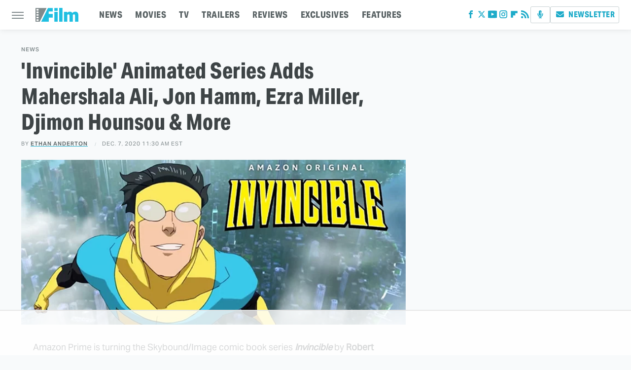

--- FILE ---
content_type: text/html
request_url: https://api.intentiq.com/profiles_engine/ProfilesEngineServlet?at=39&mi=10&dpi=936734067&pt=17&dpn=1&iiqidtype=2&iiqpcid=8da0a6bf-ff0e-4915-a8f7-3a1c4b9841ae&iiqpciddate=1768678891393&pcid=e3101b52-f641-41dd-afc2-f20a387503e4&idtype=3&gdpr=0&japs=false&jaesc=0&jafc=0&jaensc=0&jsver=0.33&testGroup=A&source=pbjs&ABTestingConfigurationSource=group&abtg=A&vrref=https%3A%2F%2Fwww.slashfilm.com
body_size: 55
content:
{"abPercentage":97,"adt":1,"ct":2,"isOptedOut":false,"data":{"eids":[]},"dbsaved":"false","ls":true,"cttl":86400000,"abTestUuid":"g_9168d06c-2778-486e-856a-3f2c5aa5ba93","tc":9,"sid":-582877156}

--- FILE ---
content_type: text/html; charset=utf-8
request_url: https://www.google.com/recaptcha/api2/aframe
body_size: 267
content:
<!DOCTYPE HTML><html><head><meta http-equiv="content-type" content="text/html; charset=UTF-8"></head><body><script nonce="jI9O_ptwWcAKEACv0lv15A">/** Anti-fraud and anti-abuse applications only. See google.com/recaptcha */ try{var clients={'sodar':'https://pagead2.googlesyndication.com/pagead/sodar?'};window.addEventListener("message",function(a){try{if(a.source===window.parent){var b=JSON.parse(a.data);var c=clients[b['id']];if(c){var d=document.createElement('img');d.src=c+b['params']+'&rc='+(localStorage.getItem("rc::a")?sessionStorage.getItem("rc::b"):"");window.document.body.appendChild(d);sessionStorage.setItem("rc::e",parseInt(sessionStorage.getItem("rc::e")||0)+1);localStorage.setItem("rc::h",'1768678896440');}}}catch(b){}});window.parent.postMessage("_grecaptcha_ready", "*");}catch(b){}</script></body></html>

--- FILE ---
content_type: text/css
request_url: https://www.slashfilm.com/wp-content/themes/unified/css/article.slashfilm.min.css?design=3&v=1761058487
body_size: 7862
content:
@font-face{font-family:aktiv-grotesk-condensed-xbold;src:url("https://www.slashfilm.com/font/aktiv-grotesk-condensed-xbold.woff2") format("woff2");font-display:swap;font-style:normal;font-weight:800}@font-face{font-family:aktiv-grotesk-condensed-xbold-fallback;src:local("Arial");font-weight:400;size-adjust:87%}@font-face{font-family:aktiv-grotesk-condensed-xbold-nav-fallback;src:local("Arial");font-weight:400;size-adjust:82%}@font-face{font-family:aktiv-grotesk-semibold;src:url("https://www.slashfilm.com/font/aktiv-grotesk-semibold.woff2") format("woff2");font-display:swap;font-style:normal;font-weight:600}@font-face{font-family:aktiv-grotesk-semibold-fallback;src:local("Tahoma");font-weight:400;size-adjust:106%}@font-face{font-family:aktiv-grotesk-regular;src:url("https://www.slashfilm.com/font/aktiv-grotesk-regular.woff2") format("woff2");font-display:swap;font-style:normal;font-weight:400}@font-face{font-family:aktiv-grotesk-regular-fallback;src:local("Arial");font-weight:400;size-adjust:101%}html{line-height:1.15;-ms-text-size-adjust:100%;-webkit-text-size-adjust:100%}body{color:var(--secondary-text-color);font-family:var(--body-font);background:var(--secondary-background-color);font-kerning:normal}article,aside,details,figcaption,figure,footer,header,main,menu,nav,section{display:block}h1{margin:2.4rem 0 1.6rem;font-size:3.2rem;line-height:120%}figure{margin:1em 40px}hr{box-sizing:content-box;height:0;overflow:visible}code,kbd,pre,samp{font:1em monospace,monospace}a{background-color:transparent;-webkit-text-decoration-skip:objects}abbr[title]{border-bottom:0;text-decoration:underline;text-decoration:underline dotted}b,strong{font-weight:bolder}dfn{font-style:italic}mark{background-color:#ff0;color:#000}small{font-size:1.6rem}sub,sup{font-size:75%;line-height:0;position:relative;vertical-align:baseline}sub{bottom:-.25em}sup{top:-.5em}audio,canvas,video{display:inline-block}audio:not([controls]){display:none;height:0}img{border-style:none;width:100%;height:auto}svg:not(:root){overflow:hidden}button,input,optgroup,select,textarea{font:100%/1.15 sans-serif;margin:0}button,input{overflow:visible}button,select{text-transform:none}[type=reset],[type=submit],button,html [type=button]{-webkit-appearance:button}[type=button]::-moz-focus-inner,[type=reset]::-moz-focus-inner,[type=submit]::-moz-focus-inner,button::-moz-focus-inner{border-style:none;padding:0}[type=button]:-moz-focusring,[type=reset]:-moz-focusring,[type=submit]:-moz-focusring,button:-moz-focusring{outline:dotted 1px}fieldset{padding:.35em .75em .625em}legend{box-sizing:border-box;color:inherit;display:table;max-width:100%;padding:0;white-space:normal}progress{display:inline-block;vertical-align:baseline}textarea{overflow:auto}[type=checkbox],[type=radio]{box-sizing:border-box;padding:0}[type=number]::-webkit-inner-spin-button,[type=number]::-webkit-outer-spin-button{height:auto}[type=search]{-webkit-appearance:textfield;outline-offset:-2px}[type=search]::-webkit-search-cancel-button,[type=search]::-webkit-search-decoration{-webkit-appearance:none}::-webkit-file-upload-button{-webkit-appearance:button;font:inherit}summary{display:list-item}[hidden],template{display:none}:root{--header-height:6.4rem;--logo-width:8.2rem;--logo-icon-width:8.2rem;--border-weight:1px;--image-background:#efefef;--header-height:6rem;--logo-width:8.7rem;--logo-icon-width:3.8rem;--header-font:aktiv-grotesk-condensed-xbold,aktiv-grotesk-condensed-xbold-fallback,sans-serif;--nav-font:aktiv-grotesk-condensed-xbold,aktiv-grotesk-condensed-xbold-nav-fallback,sans-serif;--header-font-weight:800;--header-font-letter-spacing:0.05rem;--label-font:aktiv-grotesk-semibold,aktiv-grotesk-semibold-fallback,sans-serif;--label-font-weight:600;--label-font-letter-spacing:0.1rem;--body-font:aktiv-grotesk-regular,aktiv-grotesk-regular-fallback,sans-serif;--body-font-weight:400;--active-color:#1DABC9;--active-lighter-color:#54D3EE;--active-lightest-color:#D8ECF0;--primary-background-color:#FFFFFF;--secondary-background-color:#F8FAFB;--tertiary-background-color:#EBEBEB;--inverted-background-color:#525A5C;--primary-text-color:#3e4446;--secondary-text-color:#596264;--muted-color:#808A8C;--muted-light-color:#C7D1D3;--muted-lightest-color:#EDF1F2;--inverted-color:#FFFFFF;--border-solid-light:1px solid #C7D1D3;--border-solid-dark:1px solid var(--muted-color);--border-active:1px solid var(--active-color);--border-active-thick:2px solid var(--active-color);--image-background:var(--muted-lightest-color);--border-radius:3px;--drop-shadow:1px 1px 8px rgba(46,48,49,0.03);--drop-shadow-deep:1px 1px 10px rgba(46,48,49,0.1)}*{max-height:1000000px;-moz-osx-font-smoothing:grayscale;-webkit-font-smoothing:antialiased;letter-spacing:normal;word-spacing:normal;font-kerning:normal;line-height:100%}body,html{margin:0;padding:0;font-size:10px}h2{margin-top:3rem;margin-bottom:1.6rem;font-size:2.6rem;line-height:125%}h3{font:var(--label-font-weight) 2.2rem/140% var(--label-font);margin-top:2.4rem;margin-bottom:1.6rem;line-height:125%}h4{font:var(--label-font-weight) 1.8rem/135% var(--label-font);margin-top:1.6rem;margin-bottom:.8rem;line-height:125%}p{color:var(--primary-text-color);font-size:1.8rem;line-height:150%}picture{width:100%;height:100%;display:block}ul{padding-inline-start:0;list-style:none}svg.hidden{position:absolute}a.button{display:block;margin-top:2.5rem;margin-bottom:3.5rem;width:100%}a.button button{border:0;display:flex;align-items:center;justify-content:center;background:var(--active-color);border-radius:var(--border-radius);color:var(--inverted-color);text-transform:uppercase;font:1.6rem var(--header-font);letter-spacing:var(--header-font-letter-spacing);padding:1.4rem 2rem;width:100%;cursor:pointer}main{margin:0 auto;max-width:1400px;width:calc(100% - 3.2rem);position:relative;padding-top:var(--header-height);z-index:600}@media (min-width:768px){h1{font-size:4.3rem}h2{font-size:3.2rem}h3{font-size:2.3rem}a.button{margin:2.5rem auto 3.5rem;width:35%}main{width:calc(100% - 4.8rem)}}header{position:fixed;top:0;left:0;width:100%;height:var(--header-height);z-index:1000;transition:margin-top .3s ease-in-out;-webkit-transition:margin-top .3s ease-in-out;background:#fff;box-shadow:var(--drop-shadow-deep)}.nav-active #header{height:var(--header-height)}#header-container{display:flex;align-items:center;width:calc(100% - 3.2rem);margin:auto;height:100%;position:relative;max-width:1400px}#hamburger-holder{height:100%;cursor:pointer;position:relative}.hamburger{top:calc(50% - .6rem);width:2.4rem;background-color:#000;border-radius:0;position:relative}.hamburger:after,.hamburger:before{content:'';width:100%;background-color:#000;border-radius:0;position:absolute}.hamburger:after{top:.6rem}.hamburger:before{top:1.2rem}#logo{position:absolute;margin:0 auto;font-size:0;left:0;right:0;width:var(--logo-width)}#logo a{display:block}#logo-icon{width:var(--logo-icon-width)}#logo img{display:block;width:var(--logo-width);height:100%}#logo-icon img{display:block;width:var(--logo-icon-width);height:auto}#logo-icon a{height:100%;display:block}#social-nav-holder{line-height:100%}#social-nav-holder svg.icon,.social-buttons svg.icon{width:1.8rem;height:1.6rem;padding:0 .2rem;fill:var(--active-color)}.nav-active{overflow:hidden}.nav-active #bg{background:rgba(46,48,49,.5);position:fixed;left:0;top:0;width:100%;height:100%;z-index:5000}.nav-drop{display:block;position:fixed;top:0;background:#fff;height:100%;z-index:10000;overflow-y:auto;width:32rem;left:-32rem}.nav-active .nav-top{height:var(--header-height)}.nav-active .nav-drop{left:0;-webkit-transition:left .2s ease-in-out;transition:left .2s ease-in-out}.nav-drop .logo{display:flex;align-items:center;height:100%;margin:0 2.4rem;padding:0;position:relative;border-bottom:1px solid;border-color:var(--muted-lightest-color)}.nav-drop .logo-holder{display:block;flex:1}.nav-drop .logo img{width:var(--logo-width);height:auto}.nav-opener.close{position:relative;width:2.4rem;height:2.4rem}.close:after,.nav-opener.close:before{position:absolute;content:'';left:1.2rem;top:0;height:2.4rem;width:2px;background-color:#000}.nav-opener.close:before{transform:rotate(45deg)}.nav-opener.close:after{transform:rotate(-45deg)}#aside-nav .main-nav{margin:0;padding:2.4rem;display:flex;flex-direction:column;gap:3.2rem;gap:2.6rem}#aside-nav .main-nav li{font-size:1.8rem}.social-buttons{display:flex;flex-wrap:wrap;align-items:center;gap:2rem;gap:1.4rem}#aside-nav .social-buttons{padding:2.4rem 0;margin:0 2.4rem;position:relative;border-top:1px solid;border-bottom:1px solid;border-color:var(--muted-lightest-color)}#aside-nav .info-links{display:flex;flex-direction:column;gap:2.4rem;padding:2.4rem;gap:2rem}#aside-nav .info-links li{font:1.6rem/100% var(--nav-font);letter-spacing:var(--header-font-letter-spacing);text-transform:uppercase}.nav-bottom{padding:2.4rem 0;margin:0 2.4rem;position:relative;border-top:1px solid;border-color:var(--muted-lightest-color)}.nav-bottom span{line-height:150%;font-size:1.5rem}#top-nav.top-nav-standard{line-height:100%;flex:1;position:relative;height:100%}#top-nav-holder{z-index:3;position:relative;margin-right:1rem;height:100%;vertical-align:middle;overflow:hidden;margin-left:1rem}#top-nav-holder a{margin-right:2.4rem;display:inline-block;font:1.8rem/var(--header-height) var(--nav-font);letter-spacing:var(--header-font-letter-spacing);text-transform:uppercase;color:var(--secondary-text-color)}#social-nav-holder,#top-nav,.top-nav-scrolled{display:none}@media (min-width:992px){#top-nav{display:flex;gap:2rem}}.menu-btn{position:relative;line-height:100%;margin:0;display:inline-block;box-sizing:border-box;text-align:center;vertical-align:middle;white-space:nowrap;font-size:1.8rem}.menu-btn a{display:block;font:1.6rem/100% var(--header-font);letter-spacing:var(--header-font-letter-spacing);text-transform:uppercase;padding:.8rem;color:var(--active-color);border:var(--border-solid-light);border-radius:var(--border-radius)}.menu-btn svg,.menu-btn svg *{height:2rem;width:2rem;vertical-align:middle;fill:var(--active-color)}header .menu-btn{display:none}header #aside-nav .menu-btn{display:block;text-align:left;width:auto}.menu-btn svg{margin-top:-.3rem;margin-right:0}header #aside-nav .menu-btn svg{margin-right:.8rem}h1.page-header{padding:1.6rem 0;font-family:var(--header-font);font-weight:var(--header-font-weight);letter-spacing:var(--header-font-letter-spacing)}h1.page-header,h2.section-header{position:relative;text-align:center;z-index:1;overflow:hidden;box-decoration-break:clone;-webkit-box-decoration-break:clone;line-height:100%}h2.section-header{margin:1.8rem auto;font:2rem/120% var(--nav-font);letter-spacing:var(--header-font-letter-spacing);color:var(--primary-text-color);text-transform:uppercase}@media (min-width:926px){#header-container{width:calc(100% - 4.8rem)}#social-nav-holder{display:flex;gap:2rem;margin-left:auto}#logo,#logo-icon{position:relative;margin:0 3.2rem 0 2.4rem}header .menu-btn{display:inline-block}header.scrolled .menu-btn{display:none}h1.page-header{font-size:4.3rem}h2.section-header{margin:2.4rem auto}}.loading-more{margin:1.6rem auto;text-align:center}#footer{margin:4.4rem auto 0;text-align:center;padding:4rem 3.2rem;background:var(--muted-lightest-color);z-index:500;position:relative}#footer-link-container{padding:2.4rem 2.4rem 1.6rem;display:flex;align-items:center;justify-content:center}#footer-link-container span{font-size:1.6rem}#footer-link-container span:after{content:'•';content:'/';margin:0 1.2rem;color:var(--active-color);font-size:1.4rem}#footer-detail-container>span:last-of-type:after,#footer-link-container span:last-of-type:after{content:'';margin:0}#footer-detail-container{line-height:140%;font-size:1.5rem;color:var(--secondary-text-color)}#footer-detail-container>span:after{content:'|';margin:0 .8rem;content:'/';vertical-align:middle;color:var(--active-color);font-size:1.4rem;display:inline-block}#footer-detail-container .more-label{margin-top:4rem;margin-bottom:1.6rem;font:1.1rem/100% var(--label-font);text-transform:uppercase;letter-spacing:var(--label-font-letter-spacing);color:var(--active-color)}#footer-detail-container .brand-links{display:flex;flex-wrap:wrap;justify-content:center;gap:.6rem 0;margin-bottom:3.2rem;line-height:150%}#footer .brand-links span:after{content:'|';margin:0 .8rem;content:'/';font-size:1.4rem;display:inline-block;vertical-align:middle;color:var(--active-color)}#footer-bottom img{margin:auto;max-width:7rem;padding:1.2rem 2rem 2rem}@media (min-width:768px){#footer{padding:6.4rem}#footer-link-container span{font-size:1.8rem}#footer-detail-container{font-size:1.6rem;line-height:150%;max-width:1194px;margin:0 auto}h1{font-size:4.4rem}h2{font-size:3.2rem}h3{font-size:2.4rem}h4{font-size:2.1rem}}.gdpr{display:none;border:var(--border-weight) solid #ccc;padding:.8rem 1.6rem .8rem .8rem;margin-top:.8rem;position:relative}.gdpr .EUCookieNotice__close{position:absolute;top:.6rem;right:.6rem}.gdpr .EUCookieNotice__close span{position:relative;top:-.4rem;font-size:2.4rem}.gdpr .gdpr-info{font-size:1.6rem;line-height:150%}#is-mobile,#is-tablet{display:none;height:1px;width:1px;position:absolute;bottom:0;left:0;background:0 0;margin-left:-1000em}@media screen and (max-device-width:600px),screen and (max-width:750px) and (orientation:portrait){#is-mobile{display:block}}@media only screen and (min-device-width:481px) and (max-device-width:1024px) and (orientation:portrait),only screen and (min-device-width:481px) and (max-device-width:1024px) and (orientation:landscape),only screen and (min-device-width:1024px) and (max-device-width:1280px) and (-webkit-min-device-pixel-ratio:1.5) and (orientation:landscape),only screen and (min-device-width:1024px) and (max-device-width:1280px) and (-o-min-device-pixel-ratio:3/2) and (orientation:landscape),only screen and (min-device-width:1024px) and (max-device-width:1280px) and (min--moz-device-pixel-ratio:1.5) and (orientation:landscape){#is-tablet{display:block}}.dummy-rule{padding:1px}#aside-nav .main-nav li>ul{max-height:0;overflow:hidden;padding:0 2rem;gap:0;transition:max-height .3s ease-out}#aside-nav .main-nav li input{display:none}#aside-nav .main-nav li input:checked~ul{padding-top:.6rem;padding-bottom:.6rem;max-height:550px}#aside-nav .main-nav li label{float:right;display:block;cursor:pointer;padding:.8rem .4rem;transition:transform .2s ease-out}h1,h2,h3,h4{font-family:var(--header-font);font-weight:var(--header-font-weight);letter-spacing:var(--header-font-letter-spacing);color:var(--primary-text-color)}a,a:hover{text-decoration:none}p a{color:var(--primary-text-color);text-decoration:underline var(--active-color);-webkit-text-decoration:underline var(--active-color);text-underline-offset:0.1rem;text-decoration-thickness:0.2rem;text-decoration-skip-ink:none}p a:hover{text-decoration:underline var(--active-color);-webkit-text-decoration:underline var(--active-color);text-underline-offset:0.1rem;text-decoration-thickness:0.4rem}a.button button:after{content:'\2794';color:var(--inverted-color);font:1.3rem var(--body-font);margin-left:.6rem;display:inline-block}a.button:hover button{background:var(--active-lighter-color)}p a.button{border:0;text-decoration:none}.nav-drop,header{background-color:var(--primary-background-color)}#aside-nav .main-nav li a{font:2rem/100% var(--nav-font);letter-spacing:var(--header-font-letter-spacing);text-transform:uppercase;color:var(--secondary-text-color)}#aside-nav .info-links li a{color:var(--inverted-muted-color);letter-spacing:inherit}.hamburger,.hamburger:after,.hamburger:before{height:.2rem;background-color:var(--muted-color)}#hamburger-holder:hover .hamburger,#hamburger-holder:hover .hamburger:after,#hamburger-holder:hover .hamburger:before{background-color:var(--active-color)}#aside-nav .info-links li a:hover,#aside-nav .main-nav li a:hover,#top-nav-holder a:hover{text-decoration:underline var(--active-color);-webkit-text-decoration:underline var(--active-color);text-underline-offset:0.1rem;text-decoration-thickness:0.3rem;text-decoration-skip-ink:none}.nav-opener.close:after,.nav-opener.close:before{width:.2rem;background-color:var(--muted-color)}.nav-opener.close:hover:after,.nav-opener.close:hover:before{background-color:var(--active-color)}.copyright-info{font-size:1.5rem;line-height:125%;color:var(--secondary-text-color)}.copyright-info a{color:var(--secondary-text-color)}.copyright-info a:hover,.copyright-text a:hover{color:var(--primary-text-color)}#social-nav-holder li:hover svg.icon,.social-buttons li:hover svg.icon{fill:var(--active-lighter-color)}#aside-nav .main-nav li>ul li{margin-top:1.4rem}#aside-nav .main-nav li>ul li a{font:1.5rem var(--label-font);letter-spacing:var(--label-font-letter-spacing);color:var(--secondary-text-color);text-transform:uppercase}#aside-nav .main-nav li>ul li a:hover{color:var(--primary-text-color)}#aside-nav .main-nav li label:after,#aside-nav .main-nav li label:before{content:'';display:block;width:1.6rem;height:.2rem;background:var(--muted-color)}#aside-nav .main-nav li label:after{margin-top:-.2rem;transform:rotate(90deg)}#aside-nav .main-nav li input:checked~label{transform:rotate(45deg)}#aside-nav .main-nav li input:checked~label:after,#aside-nav .main-nav li input:checked~label:before,#aside-nav .main-nav li label:hover:after,#aside-nav .main-nav li label:hover:before{background:var(--active-color)}.menu-btn a:hover{color:var(--inverted-color);background:var(--active-color);border:var(--border-active)}.menu-btn a:hover svg,.menu-btn a:hover svg *{fill:var(--inverted-color)}.menu-btn.advertise-btn a{color:var(--inverted-color);background:var(--active-color);border:var(--border-active)}.menu-btn.advertise-btn a:hover{background:var(--active-lighter-color);border-color:var(--active-lighter-color)}.menu-btn.advertise-btn svg,.menu-btn.newsletter-btn svg{margin-right:.6rem}#social-nav-holder li:not(.menu-btn){display:none}#social-nav-holder .menu-btn.advertise-btn svg.icon,.social-buttons .menu-btn.advertise-btn svg.icon{height:1.4rem}.menu-btn.advertise-btn svg,.menu-btn.advertise-btn svg *{fill:var(--inverted-color)}header #aside-nav .menu-btn a{font-size:1.5rem}h1.page-header:after,h1.page-header:before,h2.section-header:after,h2.section-header:before{content:'\a0';width:calc(50% + .8rem);position:absolute;top:50%;height:1.4rem;border-top:2px solid;border-color:var(--active-color);overflow:hidden}h1.page-header:after,h1.page-header:before{top:50%;border-color:var(--muted-light-color)}h1.page-header:before,h2.section-header:before{margin-left:calc(-50% - 1.6rem);margin-right:.8rem;text-align:right}h1.page-header:after,h2.section-header:after{margin-left:.8rem}.loading-more svg,.loading-more svg path{fill:var(--active-color)}#footer-link-container span a{font:1.6rem/125% var(--header-font);letter-spacing:var(--header-font-letter-spacing);color:var(--inverted-muted-color);text-transform:uppercase}#footer-link-container span a:hover{color:var(--primary-text-color);text-decoration:underline var(--active-color);-webkit-text-decoration:underline var(--active-color);text-underline-offset:0.1rem;text-decoration-thickness:0.4rem}#footer .brand-links a,#footer-detail-container a{color:var(--secondary-text-color)}#footer-detail-container a:hover{color:var(--primary-text-color)}#footer .brand-links a:hover{color:var(--primary-text-color)}@media (min-width:768px){#social-nav-holder li:not(.menu-btn){display:block}h2.section-header{font-size:2.2rem;margin:2.2rem auto}#footer{padding:4.2rem 6.4rem;margin-top:6.4rem}}#top-nav-title{flex:1;white-space:nowrap;text-overflow:ellipsis;overflow-x:hidden;margin-right:1.6rem;font:700 2.4rem/var(--header-height) var(--header-font);letter-spacing:var(--header-font-letter-spacing);color:var(--secondary-text-color)}header#header{transition-property:transform;transition-duration:.3s}header.scrolled .top-nav-scrolled{display:block;flex-shrink:1}header.scrolled #logo,header.scrolled #social-nav-holder,header.scrolled #top-nav{display:none}header.header-hide{transform:translateY(calc(-1 * var(--header-height) - 1rem))}article{position:relative;margin-bottom:2.6rem}main.infinite{display:block;max-width:780px}main.infinite .holder{margin-top:2.4rem}@media (min-width:1200px){main.infinite{display:flex;gap:6.4rem;max-width:1194px}}@media (min-width:1400px){main{max-width:1400px;margin:0 auto}}.breadcrumbs{display:flex;flex-wrap:wrap;align-items:center;align-items:left}.breadcrumbs li{display:inline-block;font-size:1.6rem;display:flex;align-items:center}.breadcrumbs li:after{content:'\203A';content:'/';font:1rem/120% Verdana,sans-serif;color:var(--active-color);margin:0 .8rem}.breadcrumbs li:last-of-type:after{content:'';margin:0}article h1{margin-top:0;margin-bottom:0}h2.nextup-heading{margin-bottom:3.2rem;display:none}.byline-container{font-size:1.4rem;margin:.8rem 0 2.4rem;display:flex;gap:1.6rem;align-items:center}.byline-image{width:4rem;height:4rem;background:var(--image-background);display:inline-block;vertical-align:middle;aspect-ratio:1/1}.byline-review{padding:.8rem 0;font-style:italic}.byline-timestamp{display:block;white-space:nowrap}.byline-timestamp:before{content:' '}.disclaimer{display:inline-flex;align-items:center;margin:0 0 .6rem}.disclaimer small{display:inline-flex;align-items:flex-start;font-size:1.5rem;font-style:italic;line-height:125%;color:var(--muted-color)}article .image-holder{position:relative;background:var(--image-background);margin-bottom:2.4rem}figure.image-holder{margin-left:0;margin-right:0}article .image-holder iframe{margin:auto!important;max-width:100%!important}article .columns-holder>iframe{margin:1.6rem auto auto!important}article .oembed-instagram iframe{margin:auto!important}article iframe.oembed{width:100%}.oembed-container{height:auto!important}article .oembed-youtube{aspect-ratio:16/9}article .lead-image-holder{margin-left:-1.6rem;margin-right:-1.6rem;margin-bottom:3.2rem}article .image-holder img{width:100%;height:100%;display:block;aspect-ratio:16/9}article .image-holder.embedded img{aspect-ratio:revert}.legacy article .image-holder img{aspect-ratio:auto}.gallery-image-credit{font:1.2rem/100% Arial,Helvetica,sans-serif;position:absolute;bottom:1rem;right:1rem;color:#fff;text-shadow:1px 1px 0 rgba(0,0,0,.75)}article .columns-holder>ol,article .columns-holder>ul{margin-block-start:2.4rem;margin-block-end:2.4rem}article .columns-holder>ul{list-style:disc;padding-inline-start:2.4rem;padding-inline-start:0.8rem}article .columns-holder>ol{list-style:decimal;padding-inline-start:2.4rem}article .columns-holder ol li,article .columns-holder ul li{font-size:1.8rem;line-height:150%;margin-bottom:1.4rem}article blockquote{font-size:2.3rem;line-height:150%;margin-block-start:0;margin-block-end:0;margin-inline-start:0;margin-inline-end:0;position:relative;margin:3.2rem 0;padding:3.2rem 2.4rem;box-sizing:border-box}article blockquote[class*=embed],article blockquote[class*=media]{border:0;padding:0;background:0 0}article blockquote[class*=embed]:after,article blockquote[class*=embed]:before,article blockquote[class*=media]:after,article blockquote[class*=media]:before{content:'';background:0 0}article [class*=embed_pin]{margin:0 auto;max-width:500px!important;min-width:unset!important;display:block!important}article [class*=embed],article [class*=media]{min-width:unset!important;width:100%}article .table-container{overflow-x:auto;margin-top:3.2rem;margin-bottom:3.2rem}article table{border-spacing:0;border-collapse:collapse}article table td,article table th{padding:.8rem;min-width:5rem;text-align:left}article table td p,article table th p{margin:.8rem 0;font-size:inherit}article .callout{padding:0 1.6rem;font-size:1.6rem;font-weight:700}@media (min-width:768px){main.infinite{width:calc(100% - 3.2rem)}article .image-holder,article .table-container,article h2,article h2.first-slide-subtitle{margin-left:0;margin-right:0}article .lead-image-holder{margin-left:-1.6rem;margin-right:-1.6rem}}@media (min-width:926px){main.infinite .holder{max-width:780px}article .columns-holder,article .image-holder,article .partnership-header,article .table-container,article h2,article h2.first-slide-subtitle{margin-left:2.4rem;margin-right:2.4rem}article .lead-image-holder,figure.image-holder{margin-left:0;margin-right:0}}article .partnership-header{padding:.8rem;background:var(--inverted-background-color);font:700 1.4rem Arial,Helvetica,sans-serif;color:#fff;text-transform:uppercase;letter-spacing:.2px;display:flex;align-items:center;border-bottom:1px solid #555}article .partnership-header svg{fill:#FFF;width:1.4rem;height:1.4rem;margin-right:1rem}article .news-article.sponsored{padding-bottom:2rem;margin:2.4rem -1.2rem;box-sizing:border-box;border:2px solid var(--secondary-text-color);box-shadow:var(--drop-shadow)}article .news-article.sponsored>.columns-holder,article .news-article.sponsored>.image-holder,article .news-article.sponsored>h2{margin-left:1.2rem;margin-right:1.2rem}article .news-article.sponsored>.partnership-header{background:var(--secondary-text-color);border:0;margin:0}.carousel{overflow-anchor:none;margin:2.4rem 0}.carousel-slider{position:relative;text-align:center;overflow:hidden}.carousel-slides{display:flex;overflow-x:scroll;scroll-snap-type:x mandatory;scroll-behavior:smooth;-webkit-overflow-scrolling:touch;gap:.1rem}.carousel-slides>div{position:relative;scroll-snap-align:start;flex-shrink:0;width:100%;height:auto;background:var(--image-background);transform-origin:center center;transform:scale(1);transition:transform .5s;display:flex;justify-content:center;align-items:center;aspect-ratio:16/9;overflow:hidden}.carousel figure{object-fit:cover;position:absolute;top:0;left:0;width:100%;height:100%;margin:0 0 1rem}.carousel figure a{display:block;height:100%;width:100%}.carousel figure img,.carousel figure picture{height:100%;width:100%;margin:auto}.carousel figure figcaption{position:absolute;bottom:1rem;right:1rem;text-align:right;stroke:#000;stroke-width:1px;color:#fafafa;font-size:1.4rem;z-index:90}.carousel figure:after{content:'';position:absolute;top:0;left:0;width:100%;height:100%;z-index:60;background:linear-gradient(180deg,rgba(0,0,0,0) 54%,rgba(0,0,0,.4) 100%)}.carousel-nav-arrows{position:absolute;top:calc(50% - 2.4rem);left:0;width:100%;z-index:100;display:none}.carousel-nav-arrows>a{display:inline-flex;justify-content:center;align-items:center;color:#fff;background:rgba(0,0,0,.25);border:1.5px solid #eee;border-radius:3.2rem;text-decoration:none;width:4.8rem;height:4.8rem;font-size:5rem}.carousel-nav-arrows>a>div{border-top:2px solid #fff;border-left:2px solid #fff;width:1.4rem;height:1.4rem}.carousel-back-button>div{margin-left:.8rem;transform:rotate(-45deg)}.carousel-next-button>div{margin-right:.8rem;transform:rotate(135deg)}.carousel-nav-arrows>a.inactive{opacity:.5;cursor:auto}.carousel-next-button{position:absolute;right:1.6rem}.carousel-back-button{position:absolute;left:1.6rem}.carousel-nav-arrows>a:not(.inactive):hover>div{border-top:2px solid #000;border-left:2px solid #000}.carousel-nav-numbers{position:absolute;bottom:1.6rem;left:0;width:100%;z-index:100;display:flex;justify-content:center;align-items:center;gap:1.2rem}.carousel-nav-numbers>a{display:inline-flex;align-items:center;justify-content:center;font-size:1.2rem;font-weight:700;color:#fff;width:2.6rem;height:2.6rem;background:rgba(0,0,0,.25);border:1.5px solid #eee;border-radius:2.4rem;text-decoration:none;position:relative}.carousel-nav-arrows>a:not(.inactive):hover,.carousel-nav-numbers>a.active,.carousel-nav-numbers>a:focus,.carousel-nav-numbers>a:hover{color:#000;background:rgba(255,255,255,.85)}@supports (scroll-snap-type){.carousel-nav-arrows,.carousel-nav-numbers{display:none}}@media (min-width:926px){article .news-article.sponsored{margin:2.4rem 0}article .news-article.sponsored>.columns-holder,article .news-article.sponsored>.image-holder,article .news-article.sponsored>h2{margin-left:2.4rem;margin-right:2.4rem}.carousel-slides{overflow-x:hidden}}.under-art .zergrow{display:flex;justify-content:space-between;gap:2.4rem;flex-wrap:wrap;gap:0}.under-art .zergimg{background:var(--image-background)}.under-art .zergimg img{width:100%;height:auto;aspect-ratio:1/1;display:block}.under-art .zergheadline{flex:1 0 auto;padding:1.2rem 0;margin-top:0;z-index:100}.under-art .zergheadline a{font:1.6rem/150% var(--label-font);color:var(--primary-text-color);line-height:140%}.under-art .zergnet-widget{min-height:120px;margin-bottom:0}.under-art .zergnet-widget .loading-more{min-height:120px;display:flex;flex-direction:column;align-items:center}.under-art .zergnet-widget .loading-more>svg{margin:auto}.under-art .zergnet-widget.widget-loaded{max-width:780px}.under-art .zergentity{box-sizing:border-box;width:50%;padding:0 1.6rem;display:flex;flex-direction:column;background:var(--primary-background-color);border-right:1px solid;border-color:var(--muted-light-color);margin-bottom:1.6rem}.under-art .zergentity a{display:block}article .review{margin-top:1.6rem;margin-bottom:2.4rem}article .review .score{padding:1.2rem 0;font-size:1.8rem;text-align:center}article .review .rating-bar{height:.4rem;width:100%;display:table}article .review .rating-bar div{display:table-cell;width:10%;margin:0 1px;background:#ccc;border-right:1px solid #fff;border-left:1px solid #fff}article .review .rating-bar div.filled{background-color:#000}article .review .procon{display:flex;flex-wrap:wrap;gap:1.6rem 2.4rem;padding:2.4rem}article .review .procon figure{margin:0;width:100%}article .review .procon figcaption{font-size:1.8rem;font-weight:700;padding-bottom:1.6rem}article .review .procon figure ul{margin:0;padding:0}article .review .procon li{display:flex;gap:0 1.6rem}article .review .procon li:last-child{margin-bottom:0}article .review .procon svg.icon{width:2rem;height:2rem;margin-top:.4rem;flex:0 0 auto}article .review .procon li span{flex:1;font-size:1.6rem;line-height:150%}@media (min-width:728px){.carousel-nav-arrows{display:block}.under-art .zergentity{width:calc(25% - 2rem)}article .review{margin-bottom:4rem}.review .procon{gap:2.4rem}.review .procon figure{flex:1;width:50%}}.between-p.google-ad-placeholder,.between-p.video-container{background:var(--image-background);margin:0 auto 2.4rem;width:100%;text-align:center;display:flex;justify-content:center}.between-p.google-ad-placeholder:has(.adthrive-ad){display:block}.before-ad{margin:2.4rem auto .4rem;text-align:center;z-index:1;overflow:hidden;box-decoration-break:clone;-webkit-box-decoration-break:clone;text-transform:uppercase;position:relative;font:1.1rem/100% var(--label-font);letter-spacing:var(--label-font-letter-spacing);color:var(--muted-color)}.before-ad:after,.before-ad:before{content:'\a0';width:calc(50% + .8rem);position:absolute;top:51%;height:var(--border-weight);border-top:var(--border-weight) solid #ccc;overflow:hidden}.before-ad:before{margin-left:calc(-50% - 1.6rem);margin-right:.8rem;text-align:right}.before-ad:after{margin-left:.8rem}.google-ad-placeholder.between-p:empty,.google-ad-placeholder.between-p>div:empty{min-height:280px;min-width:1px}#adslot-q4top:before{content:''}#floatingAd{display:block;position:fixed;bottom:0;width:100%;max-height:90px;overflow:hidden;margin-left:-1.6rem}#floatingAd .before-ad{display:none}#floatingAd #div-ad-floating{background:var(--image-background);margin:auto}#floatingAd,#second-floatingAd{clip-path:polygon(0 0,100% 0%,100% 100%,0% 100%)!important;z-index:500}#adhesionTop,#floatingAd *,#second-floatingAd *,.sticky-slide-ad *{margin:0;padding:0}#adhesionTop{position:fixed;top:50px;left:calc(50% - 160px);z-index:99999}.sticky-slide-ad{display:none}.google-ad-placeholder,.google-ad-placeholder.pull-right,.google-ad-placeholder.pull-right.loaded{position:relative;float:none;margin:0 -1.2rem;text-align:center;width:320px}#floatingAd .google-ad-placeholder{width:100%}.google-ad-placeholder.pre-content.loaded{margin-top:1.6rem;margin-bottom:-.8rem}div.google-ad-placeholder.above-art{margin-bottom:0}#adhesionBottom{display:none}#adhesionBottom *{margin:0;padding:0}#adslot-q4top.google-ad-placeholder{margin:0 auto 1.6rem;min-height:50px}#adslot-q4top.google-ad-placeholder:empty,#adslot-q4top.google-ad-placeholder>div:empty{min-height:50px;min-width:1px}#primis-container{min-height:200px;background:var(--image-background)}.sticky-ad-container{height:280px;background:var(--image-background);position:relative}.sticky-between-p{position:sticky;position:-webkit-sticky;top:calc(var(--header-height) + .8rem);margin:0 auto}@media (min-width:360px){.google-ad-placeholder,.google-ad-placeholder.pull-right,.google-ad-placeholder.pull-right.loaded{margin:auto}}@media (min-width:440px){.google-ad-placeholder,.google-ad-placeholder.pull-right,.google-ad-placeholder.pull-right.loaded{margin:auto auto 1rem;text-align:center}.google-ad-placeholder.pull-right,.google-ad-placeholder.pull-right.loaded{float:left;margin:1rem 2.4rem 1rem 1rem}.image-ad .google-ad-placeholder.loaded{margin-bottom:0;height:90px}}@media (min-width:728px){.between-p.google-ad-placeholder,.between-p.google-ad-placeholder.pull-right,.between-p.google-ad-placeholder.pull-right.loaded{width:728px}.sticky-slide-ad .google-ad-placeholder{width:300px}#floatingAd,#second-floatingAd{left:calc(50% - 364px);width:728px;height:90px;max-width:728px;max-height:90px;overflow:hidden;margin:0}#adhesionTop{display:none}.google-ad-placeholder.between-p:empty,.google-ad-placeholder.between-p>div:empty{min-height:280px;min-width:1px}#adslot-q4top.google-ad-placeholder:empty,#adslot-q4top.google-ad-placeholder>div:empty{min-height:90px}}@media (min-width:926px){.docked-ad-container{width:300px;margin:auto}.google-ad-placeholder{width:auto}#logo-icon{margin-right:1.8rem}}@media (min-width:1200px){#floatingAd .before-ad{display:block;width:300px;margin-bottom:.6rem}#floatingAd{overflow:hidden;max-height:1050px;max-width:320px;min-height:250px;width:auto;height:auto;bottom:initial;top:88px;left:calc(50% + 268px)}.sticky-slide-ad{display:block;position:absolute;width:300px;right:-370px;top:0}.sticky-slide-ad.active{bottom:initial;position:fixed;top:10rem;left:calc(50% + 275px);background:0 0}.sticky-slide-ad.active.end,.sticky-slide-ad.end{position:absolute;top:initial;bottom:0;left:initial;right:-370px}.sticky-slide-ad.active.top,.sticky-slide-ad.top{position:absolute;bottom:initial;top:0;left:initial;right:-370px}#second-floatingAd{bottom:20px;left:calc(50% + 268px);background:0 0}#adhesionBottom{position:fixed;bottom:0;left:calc(50% - 364px);z-index:99999;display:block}}@media (min-width:1455px){main.one-per-page .between-slides{margin-left:calc(-50vw + 708px);margin-right:calc(-50vw + 708px)}}@media (min-width:1550px){.sticky-slide-ad.active{left:calc(50% + 460px)}}.breadcrumbs li a{font:1.1rem/120% var(--label-font);letter-spacing:var(--label-font-letter-spacing);text-transform:uppercase;color:var(--secondary-text-color);text-decoration:underline var(--active-color);-webkit-text-decoration:underline var(--active-color);text-underline-offset:0.1rem;text-decoration-thickness:0.1rem;text-decoration-skip-ink:none}.breadcrumbs li:last-of-type a{color:var(--muted-color);text-decoration:none}.breadcrumbs li a:hover{color:var(--secondary-text-color);text-decoration:underline var(--active-color);-webkit-text-decoration:underline var(--active-color);text-underline-offset:0.1rem;text-decoration-thickness:0.3rem}.byline-container a,.byline-container span,.byline-container time{font-size:1.1rem;line-height:145%;letter-spacing:var(--label-font-letter-spacing);color:var(--muted-color);text-transform:uppercase}.byline-container a{font-family:var(--label-font);color:var(--secondary-text-color);text-decoration:underline var(--active-color);-webkit-text-decoration:underline var(--active-color);text-underline-offset:0.1rem;text-decoration-thickness:0.1rem;text-decoration-skip-ink:none}.byline-container a:hover{text-decoration:underline var(--active-color);-webkit-text-decoration:underline var(--active-color);text-underline-offset:0.1rem;text-decoration-thickness:0.3rem}.disclaimer small:before{content:'*';font-style:normal;font-size:1.6rem;margin-right:.4rem;color:var(--active-color)}article .gallery-image-video{aspect-ratio:16/9}article blockquote p{font:2.2rem/135% var(--label-font);color:var(--primary-text-color);text-align:center}article blockquote::after,article blockquote::before{display:block;position:absolute;content:open-quote;color:var(--active-lightest-color);font:700 20rem/48% Georgia,Times New Roman,serif;height:5rem;z-index:-50}article blockquote::before{left:0;top:4rem}article blockquote::after{content:close-quote;right:0;bottom:0}article .columns-holder>ul li{padding-left:2rem;list-style:none;position:relative}article .columns-holder>ul li:before{content:'\25CF';position:absolute;left:0;vertical-align:middle;color:var(--active-color);display:inline-block;font-size:1.4rem}article .columns-holder>ol li{padding-left:.6rem}article .columns-holder>ol li::marker{color:var(--active-color);font-weight:700}@media (min-width:768px){.google-ad-placeholder.pull-right.loaded{margin:1.2rem 2rem 1.2rem 0}.google-ad-placeholder.footer-ad{margin:auto}.footer-ad .google-ad-placeholder{margin:0}#adslot-q4top.google-ad-placeholder,.between-p.google-ad-placeholder{min-height:90px}.google-ad-placeholder.between-p:empty,.google-ad-placeholder.between-p>div:empty{min-height:90px;min-width:1px}iframe.oembed.flipboard{height:150px}#primis-container{min-height:257px}.byline-container{margin-top:1rem}.byline-container span,.byline-container time{display:inline-block}.byline-timestamp:before{content:'/';font-size:1rem;vertical-align:middle;display:inline-block;color:var(--muted-light-color);margin:0 .8rem}article .columns-holder>ol li,article .columns-holder>ul li{font-size:1.8rem}article blockquote{padding:3.2rem 4.8rem}}.before-ad:after,.before-ad:before{content:'';border:0}#adslot-q4top{display:none!important}.under-art{background:var(--primary-background-color);box-shadow:var(--drop-shadow);border-top:2px solid;border-bottom:2px solid;border-color:var(--active-color);margin-top:3rem;margin-bottom:4.8rem}.under-art .zergentity>a,.under-art .zergentity>a img{position:relative}.under-art .zergentity>a:hover:before{content:'';width:100%;height:100%;position:absolute;background:var(--inverted-background-color);opacity:.05;z-index:100}.under-art .zergentity:hover .zergheadline a{text-decoration:underline var(--active-color);-webkit-text-decoration:underline var(--active-color);text-underline-offset:0.1rem;text-decoration-thickness:0.3rem;text-decoration-skip-ink:none}.under-art .zergentity:nth-of-type(2n){border-right:0}@media (min-width:728px){.under-art .zergentity{width:25%}.under-art .zergentity:nth-of-type(2n){border-right:1px solid;border-color:var(--muted-light-color)}.under-art .zergentity:nth-of-type(4n){border-right:0}}.under-art .section-header:after,.under-art .section-header:before{border:0}

--- FILE ---
content_type: text/plain
request_url: https://rtb.openx.net/openrtbb/prebidjs
body_size: -223
content:
{"id":"96059ccb-d771-475d-b5ce-52cb8bfb62db","nbr":0}

--- FILE ---
content_type: text/plain
request_url: https://rtb.openx.net/openrtbb/prebidjs
body_size: -223
content:
{"id":"5aace7af-da25-413d-97cc-d72bf1279c40","nbr":0}

--- FILE ---
content_type: text/plain
request_url: https://rtb.openx.net/openrtbb/prebidjs
body_size: -83
content:
{"id":"0dc79abf-67e1-4f29-b220-a1ab4964f634","nbr":0}

--- FILE ---
content_type: text/plain
request_url: https://rtb.openx.net/openrtbb/prebidjs
body_size: -223
content:
{"id":"ee75dc26-3d8f-45ff-abab-c5469023f4fe","nbr":0}

--- FILE ---
content_type: text/plain; charset=UTF-8
request_url: https://at.teads.tv/fpc?analytics_tag_id=PUB_17002&tfpvi=&gdpr_consent=&gdpr_status=22&gdpr_reason=220&ccpa_consent=&sv=prebid-v1
body_size: 56
content:
OGRiY2EwMmEtNzk0ZC00MWU5LWE1ZTktOWVjOTRkNmQzYjBmIy05LTk=

--- FILE ---
content_type: text/plain; charset=utf-8
request_url: https://ads.adthrive.com/http-api/cv2
body_size: 12750
content:
{"om":["-0pjoqFO2ao","-xNi85QNX5k","00xbjwwl","012nnesp","01FbhqfRD48vPIm58loh","03ory6zo","04lkvrhz","06286e2f-7f24-408b-91f0-106b4841f62f","06htwlxm","08189wfv","0929nj63","0RF6rOHsv7/kzncxnKJSjw==","0av741zl","0avwq2wa","0b0m8l4f","0b2980m8l4f","0c298picd1q","0cpicd1q","0fhptxpv","0fs6e2ri","0jdleylc","0l51bbpm","0p7rptpw","0pycs8g7","0vuxlbys","0y0basn0","1","1011_302_56233468","1011_302_56233474","1011_302_56233478","1011_302_56233481","1011_302_56233486","1011_302_56233491","1011_302_56233493","1011_302_56233497","1011_302_56233500","1011_302_56233549","1011_302_56233551","1011_302_56233559","1011_302_56233573","1011_302_56233576","1011_302_56233619","1011_302_56233630","1011_302_56233638","1011_302_56233668","1011_302_56233674","1011_302_56233686","1011_302_56239915","1011_302_56241521","1011_302_56273321","1011_302_56273331","1011_302_56273333","1011_302_56273337","1028_8728253","10310289136970_559920874","10310289136970_594028899","10310289136970_674713065","10310289136970_674713463","10310289136970_674713956","10338833","10339421-5836009-0","10339426-5836008-0","10812510","10812515","10812541","10812543","10812544","10812551","10812552","10812556","10812558","10812568","10877374","110_576857699833602496","110_579199547309811353","110_583521237159838123","110_583652883178231326","11142692","11509227","11519014","11633448","11643046","1185:1610326628","1185:1610326728","11896988","11999803","119_6217075","12010080","12010084","12010088","12123650","12142259","12151247","12174442","12174444","12219632","12219633","12219634","124682_612","124684_155","124843_8","124844_19","124848_7","12491675","12499658","12500354","12837805","12837806","12850756","12_74_18107030","12_74_18107078","12_74_18107088","12a7e8c4-dfe6-40c4-9f14-6b2bac7454a8","12gfb8kp","12uvhzam","13mvd7kb","1453468","1610326628","1610326728","1611092","16x7UEIxQu8","17_23391179","17_23391194","17_23391206","17_23391215","17_23391284","17_23391296","17_23391302","17_24104636","17_24104687","17_24104693","17_24104726","17_24632115","17_24632116","17_24632117","17_24632122","17_24632123","17_24632126","17_24683311","17_24683312","17_24683315","17_24683318","17_24683322","17_24696313","17_24696315","17_24696317","17_24696318","17_24696319","17_24696320","17_24696328","17_24696331","17_24696333","17_24696337","17_24766937","17_24766939","17_24766942","17_24766943","17_24766949","17_24766951","17_24766955","17_24766956","17_24766959","17_24766970","17_24766971","17_24766981","17_24766984","17_24766985","17_24766988","17_24767215","17_24767217","17_24767223","17_24767229","17_24767233","17_24767234","17_24767239","17_24767241","17_24767248","17_24767249","17_24767251","17_24767255","17_24767534","17_24767538","17_24767579","17k5v2f6","1891/84813","1891/84814","19298r1igh7","197dwrq3","19r1igh7","1b298mp02l7","1b833b3b-9c63-4ac8-a74e-0a6bc15ab6ea","1d298ytt0do","1dwefsfs","1h7yhpl7","1kpjxj5u","1m7ow47i","1n7ce9xi","1zjn1epv","1zp8pjcw","1zuc5d3f","1zx7wzcw","202430_200_EAAYACog7t9UKc5iyzOXBU.xMcbVRrAuHeIU5IyS9qdlP9IeJGUyBMfW1N0_","202430_200_EAAYACogIm3jX30jHExW.LZiMVanc.j-uV7dHZ7rh4K3PRdSnOAyBBuRK60_","202430_200_EAAYACogfp82etiOdza92P7KkqCzDPazG1s0NmTQfyLljZ.q7ScyBDr2wK8_","20421090_200_EAAYACogCiuNvM3f3eqfQCYvohgwlLKRPzvhev8ZbASYAZtBcMoyBKdnm3s_","20421090_200_EAAYACogwcoW5vogT5vLuix.rAmo0E1Jidv8mIzVeNWxHoVoBLEyBJLAmwE_","20421090_200_EAAYACogyy0RzHbkTBh30TNsrxZR28Ohi-3ey2rLnbQlrDDSVmQyBCEE070_","205mlbis","206_549410","206_551337","2132:44283562","2132:45327624","2132:45327626","2132:45512169","2132:45596424","2132:45999649","2132:46039087","2132:46039259","2132:46039897","2132:46039900","2132:46039902","2149:12123650","2149:12147059","2149:12151096","2179:579593739337040696","2179:585139266317201118","2179:587183202622605216","2179:588366512778827143","2179:588463996220411211","2179:588837179414603875","2179:588969843258627169","2179:589289985696794383","2179:589318202881681006","2179:590157627360862445","2179:591283456202345442","2179:594033992319641821","2249:501971939","2249:512188092","2249:581439030","2249:647636132","2249:647637518","2249:650628523","2249:691925891","2249:703330140","2249:792939937862","2249:792939937880","226226131","226226132","2307:06htwlxm","2307:0av741zl","2307:0b0m8l4f","2307:0hly8ynw","2307:0is68vil","2307:0p7rptpw","2307:0pycs8g7","2307:0y0basn0","2307:19r1igh7","2307:1h7yhpl7","2307:1m7ow47i","2307:1zuc5d3f","2307:2709nr6f","2307:28u7c6ez","2307:2xe5185b","2307:3a19xks2","2307:3o9hdib5","2307:4sq1av6h","2307:4yevyu88","2307:64x7dtvi","2307:6l5qanx0","2307:6yyccobr","2307:74scwdnj","2307:794di3me","2307:7cmeqmw8","2307:8fdfc014","2307:8pksr1ui","2307:9jse9oga","2307:9nex8xyd","2307:9r15vock","2307:a2uqytjp","2307:a566o9hb","2307:be4hm1i2","2307:bj4kmsd6","2307:c1hsjx06","2307:cbg18jr6","2307:cv2huqwc","2307:e49ssopz","2307:ekv63n6v","2307:ey8vsnzk","2307:fmmrtnw7","2307:g6418f73","2307:g749lgab","2307:hauz7f6h","2307:hx1ws29n","2307:hzonbdnu","2307:ikl4zu8e","2307:iqe06xzw","2307:jd035jgw","2307:kecbwzbd","2307:kniwm2we","2307:kxyuk60y","2307:l4k37g7y","2307:lp37a2wq","2307:lz23iixx","2307:mfsmf6ch","2307:mh2a3cu2","2307:n9sgp7lz","2307:nucue7bj","2307:o4v8lu9d","2307:ocnesxs5","2307:ouycdkmq","2307:pmtssbfz","2307:quk7w53j","2307:r8cq6l7a","2307:rifj41it","2307:s4s41bit","2307:sk4ge5lf","2307:tdz93y2s","2307:tty470r7","2307:u5zlepic","2307:u7p1kjgp","2307:urut9okb","2307:v2iumrdh","2307:v6l7vz2r","2307:w15c67ad","2307:wt0wmo2s","2307:wwo5qowu","2307:xc88kxs9","2307:ya949d2z","2307:z58lye3x","2319_66419_12499652","2319_66419_12499658","2319_66419_12500344","2319_66419_12500354","23266973","23786257","239024629","2409_15064_70_85445179","2409_15064_70_85445183","2409_15064_70_85445193","2409_15064_70_85808977","2409_15064_70_85808987","2409_15064_70_85808988","2409_15064_70_85809016","2409_15064_70_85809022","2409_15064_70_85809040","2409_15064_70_85809046","2409_15064_70_85809050","2409_15064_70_85809052","2409_25495_176_CR52092918","2409_25495_176_CR52092920","2409_25495_176_CR52092921","2409_25495_176_CR52092922","2409_25495_176_CR52092923","2409_25495_176_CR52092956","2409_25495_176_CR52092957","2409_25495_176_CR52092959","2409_25495_176_CR52150651","2409_25495_176_CR52175340","2409_25495_176_CR52178314","2409_25495_176_CR52178315","2409_25495_176_CR52178316","2409_25495_176_CR52186411","2409_25495_176_CR52188001","242366065","242408891","242697002","246110541","24694809","24947","249c4zlh","25048614","25048618","25048620","25_0l51bbpm","25_13mvd7kb","25_4tgls8cg","25_4zai8e8t","25_52qaclee","25_53v6aquw","25_87z6cimm","25_8b5u826e","25_cfnass1q","25_ctfvpw6w","25_dwjp56fe","25_e0z9bgr8","25_efxglfc7","25_fjzzyur4","25_hgrz3ggo","25_hueqprai","25_m2n177jy","25_oiltskn6","25_op9gtamy","25_oz31jrd0","25_pz8lwofu","25_sgaw7i5o","25_sqmqxvaf","25_ti0s3bz3","25_utberk8n","25_x716iscu","25_xejccf8o","25_xz6af56d","25_yi6qlg3p","25_ztlksnbe","25_zwzjgvpw","26298r0zyqh","2636_103472_T26219498","2636_103472_T26333076","2662_199916_8153737","2662_200562_8166427","2662_200562_8168520","2662_200562_8168537","2662_200562_8172720","2662_200562_8172741","2662_200562_8182931","2662_200562_8182933","2662_200562_T26329948","2662_200562_T26343991","2662_255125_T26309109","2676:79096172","2676:80072836","2676:84578144","2709nr6f","2711_64_10868755","2711_64_11999803","2711_64_12147059","2711_64_12151247","2715_9888_262592","2715_9888_549410","2715_9888_551337","2760:176_CR52092920","2760:176_CR52092921","2760:176_CR52175339","2760:176_CR52175340","2760:176_CR52178314","2760:176_CR52178316","27s3hbtl","28925636","28929686","28933536","28u7c6ez","29102835","29402249","29414696","29414711","29414845","2969048d-17c5-4864-b387-4548276fd416","2974:6851722","2974:8166427","2974:8168475","2974:8168479","2974:8168483","2974:8168519","2974:8168520","2974:8168537","2974:8168539","2974:8168581","2974:8172731","2974:8172732","2974:8172741","2974:8182928","29_695879898","29_696964702","2_206_554478","2_206_554480","2ee54f00-c413-47f5-8f0f-b5cae7b06cee","2efdc3f0-4ba8-4818-a41d-fd211a0b3359","2fewfcvj","2h298dl0sv1","2hdl0sv1","2kbya8ki","2u65qoye","2v4qwpp9","2xe5185b","2y5a5qhb","30583865","306_24104696","306_24696317","306_24696320","306_24767210","306_24767241","308_125203_14","308_125204_11","30bb4060-98d0-4337-b8e8-26f26b6ab73e","31qdo7ks","32735354","32975686","32j56hnc","33419362","33603859","33604490","33605403","33605687","33608492","33608958","33627470","33627671","34182009","34534170","3490:CR52092921","3490:CR52092923","3490:CR52175339","3490:CR52175340","3490:CR52178314","3490:CR52178315","3490:CR52178316","3490:CR52212686","3490:CR52212688","34eys5wu","351r9ynu","35911929","3658_15038_rifj41it","3658_15078_u5zlepic","3658_153983_v2iumrdh","3658_155735_0pycs8g7","3658_15761_T26365763","3658_15936_31yw6nyu","3658_15936_43igrvcm","3658_15936_io73zia8","3658_175625_be4hm1i2","3658_18008_g80wmwcu","3658_184265_hzonbdnu","3658_20625_1zuc5d3f","3658_211122_rmenh8cz","3658_22079_mne39gsk","3658_23278_T26118538","3658_519209_lz23iixx","3658_603555_bj4kmsd6","3658_87799_3mzmxshy","3658_87799_bumlrz1t","36_46_11063302","36_46_11125455","36_46_11707926","36_46_11881007","36_46_11999803","3702_139777_24765461","3702_139777_24765466","3702_139777_24765468","3702_139777_24765477","3702_139777_24765483","3702_139777_24765531","3702_139777_24765534","3702_139777_24765548","3745kao5","378142068","381513943572","381894170","38345500","39303318","39350186","39364467","396356626","39999952","3LMBEkP-wis","3a19xks2","3f1olgf0","3i298rzr1uu","3k7yez81","3mzmxshy","3o6augn1","3o9hdib5","3ws6ppdq","3x7t8epg","40298okvfnu","4083IP31KS13kodabuilt_d901a","409_189392","409_192547","409_192565","409_216326","409_216366","409_216384","409_216386","409_216396","409_216398","409_216404","409_216406","409_216407","409_216408","409_216416","409_216418","409_216476","409_216506","409_216516","409_220169","409_220336","409_220364","409_220369","409_223599","409_223604","409_225978","409_225982","409_225983","409_225986","409_225987","409_225988","409_225990","409_225992","409_226314","409_226316","409_226321","409_226322","409_226326","409_226331","409_226332","409_226335","409_226336","409_226337","409_226341","409_226342","409_226344","409_226346","409_226347","409_226351","409_226352","409_226354","409_226361","409_227223","409_227224","409_227235","409_227260","409_228054","409_228064","409_228070","409_228100","409_228105","409_228110","409_228116","409_228348","409_228354","409_228356","409_228362","409_228370","409_228378","409_228380","409_228385","409_230720","409_230721","409_230727","409_231797","42604842","42d5b6af-c14e-4536-9342-4a4334ad1e65","43919974","43919976","43919984","43919985","439246469228","43a7ptxe","43igrvcm","44023623","440681","44283562","44629254","44765434","45596424","458901553568","45999649","45astvre","46038615","46038653","461992080","4642109_46_12123650","4642109_46_12142259","46_12123650","46_12142259","47192068","47700648","4771_67437_1610326628","47839462","481703827","485027845327","48574845","48594493","48700649","48700651","48739106","48877306","49039749","49065887","49123012","49123013","4941614","4941618","4947806","4972640","49874600","4992382","4aqwokyz","4b80jog8","4fk9nxse","4qks9viz","4qxmmgd2","4tgls8cg","4yevyu88","4zai8e8t","501_76_54849761-3e17-44c3-b668-808315323fd3","501_76_dc8d076c-bdca-47b3-b013-d4c1ec524dd4","50479792","514819301","521_425_203499","521_425_203500","521_425_203501","521_425_203504","521_425_203505","521_425_203506","521_425_203507","521_425_203508","521_425_203509","521_425_203514","521_425_203515","521_425_203516","521_425_203517","521_425_203518","521_425_203519","521_425_203524","521_425_203525","521_425_203526","521_425_203529","521_425_203534","521_425_203535","521_425_203536","521_425_203542","521_425_203543","521_425_203544","521_425_203609","521_425_203611","521_425_203614","521_425_203615","521_425_203617","521_425_203621","521_425_203623","521_425_203624","521_425_203626","521_425_203632","521_425_203633","521_425_203635","521_425_203636","521_425_203638","521_425_203642","521_425_203647","521_425_203655","521_425_203656","521_425_203657","521_425_203659","521_425_203663","521_425_203665","521_425_203669","521_425_203671","521_425_203674","521_425_203675","521_425_203677","521_425_203678","521_425_203680","521_425_203681","521_425_203683","521_425_203687","521_425_203689","521_425_203691","521_425_203692","521_425_203693","521_425_203695","521_425_203696","521_425_203698","521_425_203699","521_425_203700","521_425_203702","521_425_203703","521_425_203705","521_425_203706","521_425_203708","521_425_203709","521_425_203711","521_425_203712","521_425_203714","521_425_203715","521_425_203728","521_425_203729","521_425_203730","521_425_203731","521_425_203732","521_425_203733","521_425_203736","521_425_203738","521_425_203739","521_425_203741","521_425_203742","521_425_203743","521_425_203744","521_425_203745","521_425_203748","521_425_203750","521_425_203865","521_425_203867","521_425_203868","521_425_203871","521_425_203872","521_425_203874","521_425_203877","521_425_203878","521_425_203879","521_425_203880","521_425_203882","521_425_203884","521_425_203885","521_425_203887","521_425_203890","521_425_203892","521_425_203893","521_425_203896","521_425_203897","521_425_203898","521_425_203900","521_425_203901","521_425_203905","521_425_203907","521_425_203908","521_425_203909","521_425_203912","521_425_203917","521_425_203918","521_425_203921","521_425_203924","521_425_203926","521_425_203928","521_425_203929","521_425_203932","521_425_203934","521_425_203936","521_425_203938","521_425_203939","521_425_203943","521_425_203945","521_425_203946","521_425_203948","521_425_203952","521_425_203956","521_425_203959","521_425_203961","521_425_203963","521_425_203965","521_425_203966","521_425_203970","521_425_203973","521_425_203975","521_425_203976","521_425_203981","521ae80a-cfd3-438e-8b16-b4f57923f5f9","52787751","5316_139700_0156cb47-e633-4761-a0c6-0a21f4e0cf6d","5316_139700_0216b0e3-d0fa-41b6-a3d3-161df2c9862c","5316_139700_09c5e2a6-47a5-417d-bb3b-2b2fb7fccd1e","5316_139700_1121c75a-dac6-4150-8561-b86e4c4db795","5316_139700_1675b5c3-9cf4-4e21-bb81-41e0f19608c2","5316_139700_16d52f38-95b7-429d-a887-fab1209423bb","5316_139700_1b47b5c1-7f9c-455a-88d6-01d89de171aa","5316_139700_21be1e8e-afd9-448a-b27e-bafba92b49b3","5316_139700_25804250-d0ee-4994-aba5-12c4113cd644","5316_139700_3749b161-0a9b-47af-b0e5-a875e6e08569","5316_139700_4589264e-39c7-4b8f-ba35-5bd3dd2b4e3a","5316_139700_4d1cd346-a76c-4afb-b622-5399a9f93e76","5316_139700_5546ab88-a7c9-405b-87de-64d5abc08339","5316_139700_5be498a5-7cd7-4663-a645-375644e33f4f","5316_139700_6029f708-b9d6-4b21-b96b-9acdcadab3e5","5316_139700_605bf0fc-ade6-429c-b255-6b0f933df765","5316_139700_63c5fb7e-c3fd-435f-bb64-7deef02c3d50","5316_139700_6aefc6d3-264a-439b-b013-75aa5c48e883","5316_139700_6c959581-703e-4900-a4be-657acf4c3182","5316_139700_709d6e02-fb43-40a3-8dee-a3bf34a71e58","5316_139700_70a96d16-dcff-4424-8552-7b604766cb80","5316_139700_72add4e5-77ac-450e-a737-601ca216e99a","5316_139700_7ffcb809-64ae-49c7-8224-e96d7c029938","5316_139700_83b9cb16-076b-42cd-98a9-7120f6f3e94b","5316_139700_86ba33fe-6ccb-43c3-a706-7d59181d021c","5316_139700_87802704-bd5f-4076-a40b-71f359b6d7bf","5316_139700_8f247a38-d651-4925-9883-c24f9c9285c0","5316_139700_90aab27a-4370-4a9f-a14a-99d421f43bcf","5316_139700_978023aa-d852-4627-8f12-684a08992060","5316_139700_9a3bafb0-c9ab-45f3-b86c-760a494d70d0","5316_139700_a1999e91-ac02-4758-9ed1-b5acddc66573","5316_139700_ae41c18c-a00c-4440-80fa-2038ea8b78cb","5316_139700_af6bd248-efcd-483e-b6e6-148c4b7b9c8a","5316_139700_b801ca60-9d5a-4262-8563-b7f8aef0484d","5316_139700_bd0b86af-29f5-418b-9bb4-3aa99ec783bd","5316_139700_bfa332f1-8275-48ab-9ef5-92af780be670","5316_139700_cbda64c5-11d0-46f9-8941-2ca24d2911d8","5316_139700_cebab8a3-849f-4c71-9204-2195b7691600","5316_139700_d1a8183a-ff72-4a02-b603-603a608ad8c4","5316_139700_d1c1eb88-602b-4215-8262-8c798c294115","5316_139700_d2b31186-c58d-41dc-86a4-530f053c04b0","5316_139700_de0a26f2-c9e8-45e5-9ac3-efb5f9064703","5316_139700_e3bec6f0-d5db-47c8-9c47-71e32e0abd19","5316_139700_e57da5d6-bc41-40d9-9688-87a11ae6ec85","5316_139700_ed348a34-02ad-403e-b9e0-10d36c592a09","5316_139700_f25505d6-4485-417c-9d44-52bb05004df5","5316_139700_f3c12291-f8d3-4d25-943d-01e8c782c5d7","5316_139700_f7be6964-9ad4-40ba-a38a-55794e229d11","5316_139700_f8bf79aa-cdd1-4a88-ba89-cc9c12ddc76b","5316_139700_fd97502e-2b85-4f6c-8c91-717ddf767abc","5316_139700_ff6b1956-4107-4a11-8571-b9f334130ae3","538a9160-6936-4ed3-99e2-6742d31da02e","53v6aquw","54456582","54539649","54639987","549423","54tt2h8n","5510:cymho2zs","5510:kecbwzbd","5510:ouycdkmq","5510:quk7w53j","55110190","55110199","55116643","55167461","5532:764223744674","55344524","55344638","553781814","553799","554440","554443","554460","554462","554465","554470","5563_66529_OADD2.1321613113157448_15LE1YAJCDGWXY5","5563_66529_OADD2.1321613113157480_196C3TS9WU9ZLLC","5563_66529_OADD2.1323812136498330_14H1GRWC8VKK7WM","5563_66529_OADD2.1324911647936571_1LSIB1P9G0X5U4M","5563_66529_OADD2.1329309694466319_1YC2CW4EVNKXCZA","5563_66529_OADD2.7284328140867_1QMTXCF8RUAKUSV9ZP","5563_66529_OADD2.7353135342693_1BS2OU32JMDL1HFQA4","5563_66529_OADD2.7353135343872_1LKTBFPT7Z9R6TVGMN","5563_66529_OAIP.104c050e6928e9b8c130fc4a2b7ed0ac","5563_66529_OAIP.1a822c5c9d55f8c9ff283b44f36f01c3","5563_66529_OAIP.62e74751a852496b3b3d451c7a492ce0","5563_66529_OAIP.b68940c0fa12561ebd4bcaf0bb889ff9","55763523","557_409_216364","557_409_216366","557_409_216394","557_409_216396","557_409_216486","557_409_216596","557_409_220139","557_409_220149","557_409_220159","557_409_220169","557_409_220333","557_409_220334","557_409_220336","557_409_220338","557_409_220343","557_409_220344","557_409_220354","557_409_220364","557_409_223589","557_409_223599","557_409_225987","557_409_225988","557_409_226312","557_409_228054","557_409_228055","557_409_228064","557_409_228065","557_409_228077","557_409_228087","557_409_228105","557_409_228115","557_409_228348","557_409_228349","557_409_228351","557_409_228354","557_409_228363","557_409_230731","557_409_235268","558_93_cv2huqwc","558_93_m2n177jy","55965333","560_74_18236268","560_74_18236270","560_74_18236273","560_74_18236330","560_74_18268055","560_74_18268059","560_74_18268063","560_74_18298318","560_74_18298346","56341213","5636:12023788","56566551","56635908","56635955","5670:8168581","5670:8172720","5670:8172724","5670:8172725","5670:8182931","56740583","567405900","56794606","56824595","5700:553781814","5726507757","576777115309199355","579121053608376283","57948592","579593739337040696","5826547751","583652883178231326","585139266317201118","587183202622605216","588366512778827143","588463996220411211","588969843258627169","589289985696794383","589318202881681006","589816802064845976","594033992319641821","59751535","59751572","59818357","59839567","59873208","59873222","59873223","59873230","5dd5limo","5ia3jbdy","5iujftaz","5loeumqb","5mh8a4a2","5sfc9ja1","5z1q3lnv","600618969","60168597","6026574625","60360546","60398729","60485583","605367463","60618611","609577512","60f5a06w","61085224","61102880","61201282","61210719","61213159","61643784","61823051","618576351","618653722","618876699","618980679","61900466","619089559","61916211","61916223","61916225","61916227","61916229","61932920","61932925","61932933","61932948","61932957","62019681","62187798","6226505231","6226505239","6226530649","62298xhcfc5","6250_66552_1000178626","6250_66552_T26310990","6250_66552_T26312052","627225143","627227759","627290883","627301267","627309156","627309159","627506494","627506665","628015148","628086965","628153053","628222860","628223277","628360579","628360582","628444259","628444349","628444433","628444436","628444439","628456310","628456313","628456379","628456382","628456391","628456403","628622163","628622166","628622169","628622172","628622178","628622241","628622244","628622247","628622250","628683371","628687043","628687157","628687460","628687463","628803013","628841673","628990952","629007394","629009180","629167998","629168001","629168010","629168565","629171196","629171202","629255550","629350437","62946736","62946743","62946748","629488423","62978285","62978299","62978305","62980385","62981075","629817930","62981822","62987257","629984747","630137823","6365_61796_725871022959","6365_61796_729220897126","6365_61796_742174851279","6365_61796_784844652399","6365_61796_784880263591","6365_61796_784880274628","6365_61796_784880275132","6365_61796_784880275642","6365_61796_784880275657","6365_61796_784971491009","6365_61796_785325848871","6365_61796_785326944429","6365_61796_785361576712","6365_61796_785451849518","6365_61796_785452880867","6365_61796_785452881104","6365_61796_787899938824","6365_61796_787899938827","6365_61796_790586041893","6365_61796_790703534108","6365_61796_791587479026","636910768489","644d6811-adb9-470c-adbe-10b86387438c","648104664","648104695","651637446","651637459","651637461","651637462","652348590","654775675","6547_67916_9TCSOwEsPpj3UxXmQ8Fw","6547_67916_CDpeCvGDLnujszqDlegr","6547_67916_TeLXbFX4AUrksLxAsMVT","6547_67916_lEuvuBdQyHtwq6i0e9c5","659216891404","659713728691","668017682","668280582","66_jkl5etmbszxdhbdnrekv","66_l9p04jlsh0layhwexfkk","670_9916_674713956","673375558002","677843516","679568322","680_99480_685190804","680_99480_700109379","680_99480_700109389","680_99480_700109391","680_99480_700109393","683692339","683738007","683738706","684137347","684493019","690_99485_1610326728","692192997","694906156","694912939","695233031","695722035","695879867","695879872","695879875","695879895","695879898","695879901","696314600","696504968","697189859","697189861","697189862","697189873","697189874","697189882","697189883","697189885","697189892","697189907","697189924","697189925","697189927","697189930","697189949","697189954","697189965","697189970","697189989","697189991","697189993","697189994","697189999","697190001","697190004","697190006","697190007","697190012","697190014","697190041","697190091","697525780","697525781","697525791","697525793","697525795","697525824","697525832","697876985","697876986","697876988","697876994","697876997","697876998","697876999","697877001","697893254","698549745","698637253","698637300","699012008","699109671","699122090","699131983","699183155","699505589","699512010","699812344","699812857","6bfbb9is","6c0027d4-15e7-4278-a524-1aa5a48e2095","6l5qanx0","6lmy2lg0","6mrds7pc","6p9v1joo","6rbncy53","6u4glzf8","6yyccobr","700109383","700109389","700109391","700109393","700109399","701276081","701277925","701278088","701278089","702759138","702759436","702759457","702759703","704238106","706276991","70_80072821","70_83443036","70_83443042","70_85472801","70_85954266","70_86735969","721160589966","725307849769","7255_121665_dsp-57810","7354_138543_85808988","7354_138543_85809052","74243_74_18268139","74243_74_18298317","74987676","74987692","74scwdnj","7732580","77gj3an4","7809342","788553223651","79096172","791206086420","794di3me","7969_149355_19682095","7969_149355_44283562","7969_149355_45327624","7969_149355_45562715","7969_149355_45563059","7969_149355_45968072","7969_149355_45999649","7969_149355_45999652","7969_149355_46039823","7cmeqmw8","7f7906cb-35df-40df-b9cd-799745f842ee","7fc6xgyo","7i30xyr5","7jvs1wj8","7nnanojy","7o4w91vc","7pmot6qj","7qIE6HPltrY","7qevw67b","7xb3th35","80072814","80072819","80072821","80072827","80072836","80072847","80072858","80072861","80072864","802985z7hxk","8064018","80ec5mhd","8152859","8152878","8152879","8153725","8153741","8153743","8153749","8154360","8154364","8154366","8161137","8168539","8172733","8172734","8172740","8172741","8182933","82133854","82133856","82133858","82133859","82286818","8341_230731_579199547309811353","8341_230731_585139266317201118","8341_230731_587183202622605216","8341_230731_588463996220411211","8341_230731_588837179414603875","8341_230731_589289985696794383","8341_230731_589318202881681006","8341_230731_590157627360862445","8341_230731_591283456202345442","83443027","83443045","83443809","83447238","83447254","84578122","84578143","84578144","85444981","85445144","85445161","85445175","85445183","85445193","85808977","85808987","85808988","85808997","85809004","85809006","85809016","85809022","85809037","85809043","85809046","85809050","85809052","85809095","85809113","85943187","85954255","85954266","85954280","85954445","85x2bab9","86470621","86470702","86509222","86509226","86509229","86842403","87z6cimm","8968064","899a6c15-17b8-4f4c-8e11-44306a5e2f40","8ax1f5n9","8b5u826e","8fdfc014","8h0jrkwl","8h2982gdw0u","8orkh93v","8s8c5dlv","8w4klwi4","8y298tbkou1","9057/0328842c8f1d017570ede5c97267f40d","9057/211d1f0fa71d1a58cabee51f2180e38f","9057/37a3ff30354283181bfb9fb2ec2f8f75","90_12219552","90_12219553","90_12219563","90_12219591","90_12219634","90_12452426","90_12491686","90_12491687","90_12837806","91950565","91950566","91950569","91950604","91950608","91950686","91950689","91950698","97_8152859","97fzsz2a","98xzy0ek","9925w9vu","9j298se9oga","9jse9oga","9krcxphu","9l06fx6u","9mspm15z","9nex8xyd","9r15vock","9r29815vock","9rqgwgyb","9s4tjemt","9t6gmxuz","9y91aee3","DKT6hxpvlCE","GF2llT3I7V092SEHV7VN","H3K0I91MINndaP0RVaPr","HFN_IsGowZU","KXbVAoi3Slg","Ku_uLZnTchg","Rno6AJZ2sVI","YlnVIl2d84o","_P-zIIc5ugE","a0oxacu8","a12548b2-8a01-43f5-aed3-e73c82cc6872","a1rkyh5o","a1vt6lsg","a2uqytjp","a417b6dd-0971-40c5-84c0-d67465253c21","a4nw4c6t","a55fh6ja","a566o9hb","a9298gy0zdv","a9gy0zdv","abhu2o6t","ae999c7b-5d45-4b7d-af84-cb5a2ccb62f9","ah70hdon","ai51bqq6","ajnkkyp6","akt5hkea","auyahd87","b/ZHs3rLdvwDBq+46Ruzsw==","b2298zbmeym","b3sqze11","b436e610-2736-4e45-bf6a-af04271e3867","b52983no4x6","b90cwbcd","be2984hm1i2","be4hm1i2","bf8edd9d-3a99-4576-b0d8-973e42151226","bgx6tylq","bj2984kmsd6","bj4kmsd6","bmp4lbzm","bmpmbftg","bpecuyjx","bpwmigtk","bq2986a9zvt","bu0fzuks","bumlrz1t","bw5y4xkp","c1a4489f-f873-434c-9f21-ae4cc41bbccc","c1hsjx06","c25t9p0u","c3dhicuk","c5304b8c-9823-4516-8862-716fa311ba46","c7298i6r1q4","c75hp4ji","cbg18jr6","cd29840m5wq","cd40m5wq","cfnass1q","cice9l8r","cqant14y","cr-0l3fmvs7uatj","cr-19teyq8lu9vd","cr-1oplzoysu9vd","cr-1oplzoysuatj","cr-1oplzoysubwe","cr-1oplzoysubxe","cr-3f8qyes3uatj","cr-4dajtwgmubxe","cr-5ov3ku6tubwe","cr-6ovjht2eu9vd","cr-6ovjht2euatj","cr-6ovjht2eubwe","cr-6ovjht2eubxe","cr-84p465mpu9vd","cr-8hpf4y34uatj","cr-96xuyi4pu8rm","cr-96xuyi4vu9xg","cr-96xz4k4uubqk","cr-97pzzgzrubqk","cr-97y25lzsubqk","cr-98qxyf5uubqk","cr-98qy2h5qubqk","cr-98qyxd8vubqk","cr-98qyxf3wubqk","cr-98ru5j2qu8rm","cr-98ru5j2subxf","cr-98ru5j2tu8rm","cr-98ru5j2tu9xg","cr-98ru5j2tubxf","cr-98t25i6pu8rm","cr-98t25i6pu9xg","cr-98t25j4xu8rm","cr-98t25j4xu9xg","cr-98utwg3tu9xg","cr-98utwg4su8rm","cr-98utwg4tu9xg","cr-99bo9kj0uatj","cr-99bo9kj0ubwe","cr-9hxzbqc08jrgv2","cr-Bitc7n_p9iw__vat__49i_k_6v6_h_jce2vj5h_G0l9Rdjrj","cr-Bitc7n_p9iw__vat__49i_k_6v6_h_jce2vj5h_KnXNU4yjl","cr-Bitc7n_p9iw__vat__49i_k_6v6_h_jce2vj5h_PxWzTvgmq","cr-Bitc7n_p9iw__vat__49i_k_6v6_h_jce2vj5h_Sky0Cdjrj","cr-Bitc7n_p9iw__vat__49i_k_6v6_h_jce2vj5h_ZUFnU4yjl","cr-Bitc7n_p9iw__vat__49i_k_6v6_h_jce2vj5h_buspHgokm","cr-a9s2xf1tubwj","cr-a9s2xfzsubwj","cr-a9s2xfzvubwj","cr-a9s2xg0tubwj","cr-aaqt0j5vubwj","cr-aaqt0j5yubwj","cr-aaqt0j7wubwj","cr-aaqt0j8vubwj","cr-aaqt0k1vubwj","cr-aaqt0kzrubwj","cr-aav1zg0qubwj","cr-aav1zg0wubwj","cr-aav1zg1rubwj","cr-aav22g0wubwj","cr-aav22g0yubwj","cr-aav22g1pubwj","cr-aav22g2tubwj","cr-aav22g2wubwj","cr-aav22g3tubwj","cr-aav22g3uubwj","cr-aavwye0pubwj","cr-aavwye0vubwj","cr-aavwye1uubwj","cr-aawz1h7subwj","cr-aawz2m3vubwj","cr-aawz2m3yubwj","cr-aawz2m4qubwj","cr-aawz2m4subwj","cr-aawz2m4vubwj","cr-aawz2m4yubwj","cr-aawz2m5xubwj","cr-aawz2m6pubwj","cr-aawz2m6qubwj","cr-aawz2m7tubwj","cr-aawz3f0pubwj","cr-aawz3f0wubwj","cr-aawz3f1vubwj","cr-aawz3f2tubwj","cr-aawz3f3qubwj","cr-aawz3f3uubwj","cr-aawz3f3xubwj","cr-aawz3f3yubwj","cr-aawz3i2xubwj","cr-aawz3i6yubwj","cr-aawz3jzsubwj","cr-cz5eolb5u9vd","cr-ddyy5i5q17tmu","cr-fib7mzvxubxe","cr-g7wv3e8qvft","cr-g7wv3g0qvft","cr-g7wv3gzqvft","cr-g7xv5i0qvft","cr-g7xv5i4qvft","cr-g7xv5i6qvft","cr-g7xv5jzqvft","cr-gaqt1_k4quarex4qntt","cr-gaqt1_k4quarey7qntt","cr-ghun4f53u9vd","cr-ghun4f53uatj","cr-ghun4f53ubwe","cr-ghun4f53ubxe","cr-h6q46o706lrgv2","cr-hrtwp4wgubwe","cr-k1raq3v1u9vd","cr-k1raq3v1uatj","cr-k1raq3v1ubwe","cr-kz4ol95lu9vd","cr-kz4ol95lubwe","cr-lg354l2uvergv2","cr-mjbpij7uu9vd","cr-rjpw1wfluatj","cr-sk1vaer4u9vd","cr-sk1vaer4ubwe","cr-w5suf4cpu9vd","cr-w5suf4cpuatj","cr-wm8psj6gubwe","cr-wvy9pnlnu9vd","cr-wvy9pnlnubwe","cr-wvy9pnlnubxe","cr-xu1ullzyuatj","cr-xu1ullzyubxe","cr-ztkcpa6gubwe","cv2huqwc","cymho2zs","czt3qxxp","d4298pqkecm","d4pqkecm","d8ijy7f2","da298w00eve","dac0b724-ffdc-4c52-9c3d-ac952d916e0f","daw00eve","dfaecmx2","dg2WmFvzosE","dl298oc7zf9","dt298tupnse","dwjp56fe","e0298z9bgr8","e2c76his","e2qeeuc5","e406ilcq","e8n9ryop","eb9vjo1r","ekocpzhh","ekv63n6v","emhpbido","extremereach_creative_76559239","ey0u83c2","ey8vsnzk","f0u03q6w","f3craufm","f85ra698","fcn2zae1","fdjuanhs","fdujxvyb","feueU8m1y4Y","fgrpby3o","fjp0ceax","fjzzyur4","fmbxvfw0","fmmrtnw7","fp1b02fe","fr298yszyiz","fryszyiz","fv85xz0v","fwpo5wab","g4iapksj","g4kw4fir","g529811rwow","g749lgab","g80wmwcu","g88ob0qg","gb15fest","ge4kwk32","gj298f1ej9x","gnm8sidp","gy298pb2tdl","gyli6xth","h32sew6s","h4x8d2p8","h5p8x4yp","hauz7f6h","hf9btnbz","hgrz3ggo","hk298xtc1wk","hniwwmo2","hu2988cf63l","hueqprai","hx1ws29n","hxxrc6st","hzonbdnu","i2aglcoy","i729876wjt4","i776wjt4","i7sov9ry","i8q65k6g","i90isgt0","ikl4zu8e","io24rg11","iqe06xzw","itaqmlds","iuueobqd","iwmsjand","j39smngx","j4r0agpc","j4wkhb6v","jd035jgw","jdmljx89","jgsvxgob","jox7do5h","jr169syq","jsu57unw","jxrvgonh","k1mcz4wq","k37d20v0","k6mxdk4o","kU_dP_euqa0","kecbwzbd","kk5768bd","knoebx5v","ksrdc5dk","kxyuk60y","l4k37g7y","lc298408s2k","ld4s8rgs","ljai1zni","lp37a2wq","ls74a5wb","lui7w03k","lz23iixx","m00a5urx","m2n177jy","m4298xt6ckm","m4xt6ckm","m9tz4e6u","meqbizuu","mf2989hp67j","min949in","mk19vci9","mne39gsk","mnzinbrt","mtsc0nih","mud07se0","mvtp3dnv","mwdyi6u5","mwnvongn","mwwkdj9h","n06kpcfp","n1nubick","n2upfwmy","ndestypq","nh298cp5hc3","nowwxzpy","nr298lkfmof","nrlkfmof","nv0uqrqm","o1jh90l5","o2s05iig","o705c5j6","o9vi2kyu","oc298zmkbuu","ocnesxs5","oczmkbuu","oe31iwxh","ofoon6ir","onu0njpj","op9gtamy","ot91zbhz","ou7pk8ny","ouycdkmq","ov298eppo2h","oveppo2h","oz31jrd0","ozdii3rw","p7176b0m","p7298balln7","pf6t8s9t","pi2986u4hm4","pi6u4hm4","pjxc277c","pmkj87wh","poc1p809","pp9lbsio","ppn03peq","prq4f8da","ptb9camj","pv298u20l8t","pvu20l8t","pz0cuwfd","pz298b03410","pz8lwofu","q0eDVM5+m0CR7ZqJ2kxA+A==","q79txt07","q9plh3qd","qb8hi5il","qffuo3l3","qhywzxbg","qj298rjt3pn","qjrjt3pn","qqvgscdx","qrenqmcq","qsssq7ii","qu298k7w53j","quk7w53j","qv298lojyqt","qx169s69","r3298co354x","r35763xz","r3co354x","r3hia4da","r4slj7p5","rh63nttv","ri85joo4","riaslz7g","risjxoqk","rmenh8cz","rnvjtx7r","rrlikvt1","runvvh7o","rxj4b6nw","s2ahu2ae","s4s41bit","s6pbymn9","scpvMntwtuw","sgaw7i5o","sk2984ge5lf","sk4ge5lf","sl8m2i0l","sqmqxvaf","sslkianq","st298jmll2q","t2298dlmwva","t2dlmwva","t34l2d9w","t3gzv5qs","t4zab46q","t52988zjs8i","t5kb9pme","t7jqyl3m","tchmlp1j","tdz93y2s","ti0s3bz3","tk209rcs","tlbbqljf","tqejxuf9","tsa21krj","tsf8xzNEHyI","tw7wlpw5","tya88pf0","tzfwpx0v","u12987dcovi","u17dcovi","u1jb75sm","u2x4z0j8","u3i8n6ef","u4atmpu4","u7p1kjgp","ubz453gi","uda4zi8x","uf7vbcrs","uhebin5g","ul298u6uool","ulu6uool","ur298ut9okb","urut9okb","usle8ijx","ut298hwjnbu","ut42112berk8n","utberk8n","uthwjnbu","v229824plyd","v2iumrdh","v55v20rw","v6298jdn8gd","v6jdn8gd","v6qt489s","vbivoyo6","ven7pu1c","vf0dq19q","vj7hzkpp","vosqszns","vtri9xns","w15c67ad","w1ws81sy","w3ez2pdd","w5et7cv9","w6eb7c37","w8ck01gq","wix9gxm5","wt0wmo2s","wu5qr81l","ww9yxw2a","wwo5qowu","wxfnrapl","x1aipl6t","x21s451d","x22981s451d","x420t9me","x716iscu","x9yz5t0i","xafmw0z6","xdaezn6y","xe298jccf8o","xi0pzcw8","xnog6vk7","xtxa8s2d","xwhet1qh","xz6af56d","y51tr986","ya949d2z","ybgpfta6","ygmhp6c6","yi6qlg3p","yl9likui","z2zvrgyz","z58lye3x","z8hcebyi","zfexqyi5","zi298bvsmsx","zibvsmsx","zj3di034","ztlksnbe","zvfjb0vm","zwzjgvpw","7979132","7979135"],"pmp":[],"adomains":["1md.org","a4g.com","about.bugmd.com","acelauncher.com","adameve.com","adelion.com","adp3.net","advenuedsp.com","aibidauction.com","aibidsrv.com","akusoli.com","allofmpls.org","arkeero.net","ato.mx","avazutracking.net","avid-ad-server.com","avid-adserver.com","avidadserver.com","aztracking.net","bc-sys.com","bcc-ads.com","bidderrtb.com","bidscube.com","bizzclick.com","bkserving.com","bksn.se","brightmountainads.com","bucksense.io","bugmd.com","ca.iqos.com","capitaloneshopping.com","cdn.dsptr.com","clarifion.com","clean.peebuster.com","cotosen.com","cs.money","cwkuki.com","dallasnews.com","dcntr-ads.com","decenterads.com","derila-ergo.com","dhgate.com","dhs.gov","digitaladsystems.com","displate.com","doyour.bid","dspbox.io","envisionx.co","ezmob.com","fla-keys.com","fmlabsonline.com","g123.jp","g2trk.com","gadgetslaboratory.com","gadmobe.com","getbugmd.com","goodtoknowthis.com","gov.il","grosvenorcasinos.com","guard.io","hero-wars.com","holts.com","howto5.io","http://bookstofilm.com/","http://countingmypennies.com/","http://fabpop.net/","http://folkaly.com/","http://gameswaka.com/","http://gowdr.com/","http://gratefulfinance.com/","http://outliermodel.com/","http://profitor.com/","http://tenfactorialrocks.com/","http://vovviral.com/","https://instantbuzz.net/","https://www.royalcaribbean.com/","ice.gov","imprdom.com","justanswer.com","liverrenew.com","longhornsnuff.com","lovehoney.com","lowerjointpain.com","lymphsystemsupport.com","meccabingo.com","media-servers.net","medimops.de","miniretornaveis.com","mobuppsrtb.com","motionspots.com","mygrizzly.com","myiq.com","myrocky.ca","national-lottery.co.uk","nbliver360.com","ndc.ajillionmax.com","nibblr-ai.com","niutux.com","nordicspirit.co.uk","notify.nuviad.com","notify.oxonux.com","own-imp.vrtzads.com","paperela.com","paradisestays.site","parasiterelief.com","peta.org","pfm.ninja","photoshelter.com","pixel.metanetwork.mobi","pixel.valo.ai","plannedparenthood.org","plf1.net","plt7.com","pltfrm.click","printwithwave.co","privacymodeweb.com","rangeusa.com","readywind.com","reklambids.com","ri.psdwc.com","royalcaribbean.com","royalcaribbean.com.au","rtb-adeclipse.io","rtb-direct.com","rtb.adx1.com","rtb.kds.media","rtb.reklambid.com","rtb.reklamdsp.com","rtb.rklmstr.com","rtbadtrading.com","rtbsbengine.com","rtbtradein.com","saba.com.mx","safevirus.info","securevid.co","seedtag.com","servedby.revive-adserver.net","shift.com","simple.life","smrt-view.com","swissklip.com","taboola.com","tel-aviv.gov.il","temu.com","theoceanac.com","track-bid.com","trackingintegral.com","trading-rtbg.com","trkbid.com","truthfinder.com","unoadsrv.com","usconcealedcarry.com","uuidksinc.net","vabilitytech.com","vashoot.com","vegogarden.com","viewtemplates.com","votervoice.net","vuse.com","waardex.com","wapstart.ru","wayvia.com","wdc.go2trk.com","weareplannedparenthood.org","webtradingspot.com","www.royalcaribbean.com","xapads.com","xiaflex.com","yourchamilia.com"]}